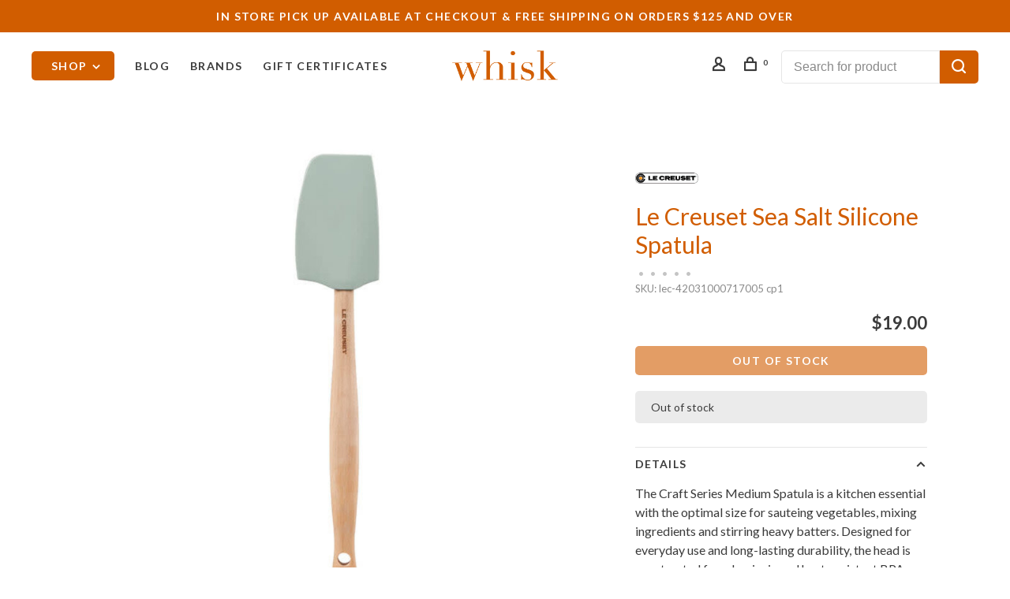

--- FILE ---
content_type: text/html;charset=utf-8
request_url: https://www.whisknyc.com/spatula-silicone-sea-salt.html?source=facebook
body_size: 14980
content:
<!DOCTYPE html>
<html lang="en">
 <head>
 
  
 <meta charset="utf-8"/>
<!-- [START] 'blocks/head.rain' -->
<!--

  (c) 2008-2026 Lightspeed Netherlands B.V.
  http://www.lightspeedhq.com
  Generated: 18-01-2026 @ 01:56:24

-->
<link rel="canonical" href="https://www.whisknyc.com/spatula-silicone-sea-salt.html"/>
<link rel="alternate" href="https://www.whisknyc.com/index.rss" type="application/rss+xml" title="New products"/>
<meta name="robots" content="noodp,noydir"/>
<meta property="og:url" content="https://www.whisknyc.com/spatula-silicone-sea-salt.html?source=facebook"/>
<meta property="og:site_name" content="Whisk"/>
<meta property="og:title" content="spatula, silicone sea salt"/>
<meta property="og:image" content="https://cdn.shoplightspeed.com/shops/633447/files/51611756/le-creuset-le-creuset-sea-salt-silicone-spatula.jpg"/>
<script>
<!-- Google tag (gtag.js) -->
<script async src="https://www.googletagmanager.com/gtag/js?id=G-R9ZP5Y6PJF"></script>
<script>
    window.dataLayer = window.dataLayer || [];
    function gtag(){dataLayer.push(arguments);}
    gtag('js', new Date());

    gtag('config', 'G-R9ZP5Y6PJF');
</script>
</script>
<!--[if lt IE 9]>
<script src="https://cdn.shoplightspeed.com/assets/html5shiv.js?2025-02-20"></script>
<![endif]-->
<!-- [END] 'blocks/head.rain' -->
  
  
  
  <meta property="og:title" content="Le Creuset Sea Salt Silicone Spatula"/>
 <meta property="og:image" content="https://cdn.shoplightspeed.com/shops/633447/files/51611756/image.jpg"/> <meta property="og:url" content="https://www.whisknyc.com/spatula-silicone-sea-salt.html"/>
  <meta property="product:brand" content="Le Creuset">  <meta property="product:condition" content="new">
 <meta property="product:price:amount" content="19.00">
 <meta property="product:price:currency" content="USD">
 <meta property="product:retailer_item_id" content="lec-42031000717005 cp1">  <title>spatula, silicone sea salt - Whisk</title>
 <meta name="description" content="" />
 <meta name="keywords" content="Le, Creuset, Le, Creuset, Sea, Salt, Silicone, Spatula" />
 <meta http-equiv="X-UA-Compatible" content="ie=edge">
 <meta name="apple-mobile-web-app-capable" content="yes">
 <meta name="apple-mobile-web-app-status-bar-style" content="black">
 <meta name="viewport" content="width=device-width, initial-scale=1, maximum-scale=1, user-scalable=0"/>
 
  <link rel="shortcut icon" href="https://cdn.shoplightspeed.com/shops/633447/themes/9682/assets/favicon.ico?20251229170451" type="image/x-icon" />
 
 <link rel="preconnect" href="https://fonts.googleapis.com">
<link rel="preconnect" href="https://fonts.gstatic.com" crossorigin>
<link href='//fonts.googleapis.com/css?family=Lato:400,400i,300,500,600,700,700i,800,900&display=swap' rel='stylesheet' type='text/css'>
   
 <link rel="preload" as="font" type="font/woff2" crossorigin href="https://cdn.shoplightspeed.com/shops/633447/themes/9682/assets/nucleo-mini.woff2?2026010620570720201228154125"/>
 
 <link rel='preload' as='style' href="https://cdn.shoplightspeed.com/assets/gui-2-0.css?2025-02-20" />
 <link rel="stylesheet" href="https://cdn.shoplightspeed.com/assets/gui-2-0.css?2025-02-20" />
 
 <link rel='preload' as='style' href="https://cdn.shoplightspeed.com/assets/gui-responsive-2-0.css?2025-02-20" /> 
 <link rel="stylesheet" href="https://cdn.shoplightspeed.com/assets/gui-responsive-2-0.css?2025-02-20" /> 
 
 <link rel="preload" as="style" href="https://cdn.shoplightspeed.com/shops/633447/themes/9682/assets/style.css?2026010620570720201228154125">
 <link rel="stylesheet" href="https://cdn.shoplightspeed.com/shops/633447/themes/9682/assets/style.css?2026010620570720201228154125">
 
 <link rel="preload" as="style" href="https://cdn.shoplightspeed.com/shops/633447/themes/9682/assets/settings.css?2026010620570720201228154125">
 <link rel="stylesheet" href="https://cdn.shoplightspeed.com/shops/633447/themes/9682/assets/settings.css?2026010620570720201228154125" />
 
 <link rel="preload" as="style" href="https://cdn.shoplightspeed.com/shops/633447/themes/9682/assets/custom.css?2026010620570720201228154125">
 <link rel="stylesheet" href="https://cdn.shoplightspeed.com/shops/633447/themes/9682/assets/custom.css?2026010620570720201228154125" />
 
 <link rel="preload" as="script" href="//ajax.googleapis.com/ajax/libs/jquery/3.0.0/jquery.min.js">
 <script src="//ajax.googleapis.com/ajax/libs/jquery/3.0.0/jquery.min.js"></script>
 <script>
 	if( !window.jQuery ) document.write('<script src="https://cdn.shoplightspeed.com/shops/633447/themes/9682/assets/jquery-3.0.0.min.js?2026010620570720201228154125"><\/script>');
 </script>
 
 <link rel="preload" as="script" href="//cdn.jsdelivr.net/npm/js-cookie@2/src/js.cookie.min.js">
 <script src="//cdn.jsdelivr.net/npm/js-cookie@2/src/js.cookie.min.js"></script>
 
 <link rel="preload" as="script" href="https://cdn.shoplightspeed.com/assets/gui.js?2025-02-20">
 <script src="https://cdn.shoplightspeed.com/assets/gui.js?2025-02-20"></script>
 
 <link rel="preload" as="script" href="https://cdn.shoplightspeed.com/assets/gui-responsive-2-0.js?2025-02-20">
 <script src="https://cdn.shoplightspeed.com/assets/gui-responsive-2-0.js?2025-02-20"></script>
 
 <link rel="preload" as="script" href="https://cdn.shoplightspeed.com/shops/633447/themes/9682/assets/scripts-min.js?2026010620570720201228154125">
 <script src="https://cdn.shoplightspeed.com/shops/633447/themes/9682/assets/scripts-min.js?2026010620570720201228154125"></script>
 
 <link rel="preconnect" href="https://ajax.googleapis.com">
		<link rel="preconnect" href="https://cdn.webshopapp.com/">
		<link rel="preconnect" href="https://cdn.webshopapp.com/">	
		<link rel="preconnect" href="https://fonts.googleapis.com">
		<link rel="preconnect" href="https://fonts.gstatic.com" crossorigin>
		<link rel="dns-prefetch" href="https://ajax.googleapis.com">
		<link rel="dns-prefetch" href="https://cdn.webshopapp.com/">
		<link rel="dns-prefetch" href="https://cdn.webshopapp.com/">	
		<link rel="dns-prefetch" href="https://fonts.googleapis.com">
		<link rel="dns-prefetch" href="https://fonts.gstatic.com" crossorigin>
 
    
  
  
 </head>
 <body class=" navigation-uppercase rounded-corners site-width-large product-images-format-square title-mode-centered product-title-mode-left ajax-cart price-per-unit page-spatula%2C-silicone-sea-salt">
 
  
 <div class="page-content">
 
       
   	
    
     			  			    
     
     
 <script>
 var product_image_size = '712x712x2',
 product_image_size_mobile = '330x330x2',
 product_image_thumb = '132x132x2',
 product_in_stock_label = 'In stock',
 product_backorder_label = 'On backorder',
 		product_out_of_stock_label = 'Out of stock',
 product_multiple_variant_label = 'View all product options',
 show_variant_picker = 1,
 display_variant_picker_on = 'all',
 show_newsletter_promo_popup = 0,
 newsletter_promo_delay = '10000',
 newsletter_promo_hide_until = '7',
 notification_bar_hide_until = '1',
 		currency_format = '$',
   shop_lang = 'us',
 number_format = '0,0.00',
 		shop_url = 'https://www.whisknyc.com/',
 shop_id = '633447',
 	readmore = 'Read more';
 	search_url = "https://www.whisknyc.com/search/",
  static_url = 'https://cdn.shoplightspeed.com/shops/633447/',
 search_empty = 'No products found',
 view_all_results = 'View all results',
 	priceStatus = 'enabled',
     mobileDevice = false;
 	</script>
			
 
<div class="mobile-nav-overlay"></div>

	<div class="top-bar">IN STORE PICK UP AVAILABLE AT CHECKOUT  &   Free shipping on orders $125 and over</div>

<div class="header-wrapper">
<div class="header-sticky-placeholder"></div>

<header class="site-header site-header-lg header-sticky has-search-bar has-mobile-logo">
  <div class="site-header-main-wrapper">
    
    <a href="https://www.whisknyc.com/" class="logo logo-lg logo-center">
              <img src="https://cdn.shoplightspeed.com/shops/633447/themes/9682/v/1758/assets/logo.png?20200422221058" alt="Whisk" class="logo-image">
                  	<img src="https://cdn.shoplightspeed.com/shops/633447/themes/9682/assets/logo-mobile.png?20251229170451" alt="Whisk" class="logo-image-mobile">
          </a>

        
          <nav class="main-nav nav-style">
  <ul>

        	
        	      <li class="nav-category-dropdown nav-category-dropdown-button">
        <a href="https://www.whisknyc.com/collection/">Shop <span class="nc-icon-mini arrows-3_small-down"></span></a>
        <ul>
                    <li class="menu-item-category-1785522 has-child">
            <a href="https://www.whisknyc.com/bakeware/">
                                                                                    <img data-src="https://cdn.shoplightspeed.com/shops/633447/files/19759246/40x40x1/bakeware.jpg" data-retina="https://cdn.shoplightspeed.com/shops/633447/files/19759246/80x80x1/bakeware.jpg" alt="bakeware" class="menu-image-circle lazy-dropdown" width="40">
                                            bakeware
            </a>
            <button class="mobile-menu-subopen"><span class="nc-icon-mini arrows-3_small-down"></span></button>                        <ul class="">
              <li class="subsubitem-title"><a href="https://www.whisknyc.com/bakeware/">All bakeware</a></li>
                              <li class="subsubitem">
                  <a class="underline-hover" href="https://www.whisknyc.com/bakeware/baking-sheets-cooling-racks/" title="baking sheets &amp; cooling racks">baking sheets &amp; cooling racks</a>
                                                    </li>
                              <li class="subsubitem">
                  <a class="underline-hover" href="https://www.whisknyc.com/bakeware/baking-dishes/" title="baking dishes">baking dishes</a>
                                                    </li>
                              <li class="subsubitem has-child">
                  <a class="underline-hover" href="https://www.whisknyc.com/bakeware/baking-tools/" title="baking tools">baking tools</a>
                  <button class="mobile-menu-subopen"><span class="nc-icon-mini arrows-3_small-down"></span></button>                                    <ul class="">
                    <li class="subsubitem-title"><a href="https://www.whisknyc.com/bakeware/baking-tools/">All baking tools</a></li>
                                          <li class="subsubitem">
                        <a class="underline-hover" href="https://www.whisknyc.com/bakeware/baking-tools/baking-tools-for-kids/" title="baking tools for kids">baking tools for kids</a>
                      </li>
                                          <li class="subsubitem">
                        <a class="underline-hover" href="https://www.whisknyc.com/bakeware/baking-tools/baking-utensils/" title="baking utensils">baking utensils</a>
                      </li>
                                          <li class="subsubitem">
                        <a class="underline-hover" href="https://www.whisknyc.com/bakeware/baking-tools/cookie-cutters/" title="cookie cutters">cookie cutters</a>
                      </li>
                                          <li class="subsubitem">
                        <a class="underline-hover" href="https://www.whisknyc.com/bakeware/baking-tools/decorating-icing-tools/" title="decorating &amp; icing tools">decorating &amp; icing tools</a>
                      </li>
                                          <li class="subsubitem">
                        <a class="underline-hover" href="https://www.whisknyc.com/bakeware/baking-tools/piping-tips/" title="piping tips">piping tips</a>
                      </li>
                                          <li class="subsubitem">
                        <a class="underline-hover" href="https://www.whisknyc.com/bakeware/baking-tools/rolling-pins-mats/" title="rolling pins &amp; mats">rolling pins &amp; mats</a>
                      </li>
                                      </ul>
                                  </li>
                              <li class="subsubitem">
                  <a class="underline-hover" href="https://www.whisknyc.com/bakeware/birthday-candles/" title="birthday candles">birthday candles</a>
                                                    </li>
                              <li class="subsubitem">
                  <a class="underline-hover" href="https://www.whisknyc.com/bakeware/bread/" title="bread">bread</a>
                                                    </li>
                              <li class="subsubitem">
                  <a class="underline-hover" href="https://www.whisknyc.com/bakeware/cakes-springforms/" title="cakes &amp; springforms">cakes &amp; springforms</a>
                                                    </li>
                              <li class="subsubitem has-child">
                  <a class="underline-hover" href="https://www.whisknyc.com/bakeware/cupcakes-muffins/" title="cupcakes &amp; muffins">cupcakes &amp; muffins</a>
                  <button class="mobile-menu-subopen"><span class="nc-icon-mini arrows-3_small-down"></span></button>                                    <ul class="">
                    <li class="subsubitem-title"><a href="https://www.whisknyc.com/bakeware/cupcakes-muffins/">All cupcakes &amp; muffins</a></li>
                                          <li class="subsubitem">
                        <a class="underline-hover" href="https://www.whisknyc.com/bakeware/cupcakes-muffins/baking-cups-liners/" title="baking cups &amp; liners">baking cups &amp; liners</a>
                      </li>
                                          <li class="subsubitem">
                        <a class="underline-hover" href="https://www.whisknyc.com/bakeware/cupcakes-muffins/muffin-pans/" title="muffin pans">muffin pans</a>
                      </li>
                                      </ul>
                                  </li>
                              <li class="subsubitem">
                  <a class="underline-hover" href="https://www.whisknyc.com/bakeware/chocolate-candy-making/" title="chocolate &amp; candy making">chocolate &amp; candy making</a>
                                                    </li>
                              <li class="subsubitem">
                  <a class="underline-hover" href="https://www.whisknyc.com/bakeware/food-coloring/" title="food coloring">food coloring</a>
                                                    </li>
                              <li class="subsubitem">
                  <a class="underline-hover" href="https://www.whisknyc.com/bakeware/ice-cream-popsicles/" title="ice cream &amp; popsicles">ice cream &amp; popsicles</a>
                                                    </li>
                              <li class="subsubitem">
                  <a class="underline-hover" href="https://www.whisknyc.com/bakeware/ingredients/" title="ingredients">ingredients</a>
                                                    </li>
                              <li class="subsubitem">
                  <a class="underline-hover" href="https://www.whisknyc.com/bakeware/souffles-ramekins/" title="souffles &amp; ramekins">souffles &amp; ramekins</a>
                                                    </li>
                              <li class="subsubitem">
                  <a class="underline-hover" href="https://www.whisknyc.com/bakeware/pies-tarts/" title="pies &amp; tarts">pies &amp; tarts</a>
                                                    </li>
                              <li class="subsubitem">
                  <a class="underline-hover" href="https://www.whisknyc.com/bakeware/specialty-molds/" title="specialty molds">specialty molds</a>
                                                    </li>
                              <li class="subsubitem">
                  <a class="underline-hover" href="https://www.whisknyc.com/bakeware/sprinkles-edible-decorations/" title="sprinkles &amp; edible decorations">sprinkles &amp; edible decorations</a>
                                                    </li>
                          </ul>
                      </li>
                    <li class="menu-item-category-1785521 has-child">
            <a href="https://www.whisknyc.com/barware/">
                                                                                    <img data-src="https://cdn.shoplightspeed.com/shops/633447/files/19763949/40x40x1/barware.jpg" data-retina="https://cdn.shoplightspeed.com/shops/633447/files/19763949/80x80x1/barware.jpg" alt="barware" class="menu-image-circle lazy-dropdown" width="40">
                                            barware
            </a>
            <button class="mobile-menu-subopen"><span class="nc-icon-mini arrows-3_small-down"></span></button>                        <ul class="">
              <li class="subsubitem-title"><a href="https://www.whisknyc.com/barware/">All barware</a></li>
                              <li class="subsubitem">
                  <a class="underline-hover" href="https://www.whisknyc.com/barware/bitters/" title="bitters">bitters</a>
                                                    </li>
                              <li class="subsubitem">
                  <a class="underline-hover" href="https://www.whisknyc.com/barware/wine-accessories/" title="wine accessories">wine accessories</a>
                                                    </li>
                              <li class="subsubitem">
                  <a class="underline-hover" href="https://www.whisknyc.com/barware/ice-cube-trays/" title="ice cube trays">ice cube trays</a>
                                                    </li>
                              <li class="subsubitem">
                  <a class="underline-hover" href="https://www.whisknyc.com/barware/straws/" title="straws">straws</a>
                                                    </li>
                              <li class="subsubitem">
                  <a class="underline-hover" href="https://www.whisknyc.com/barware/mixers-syrups/" title="mixers &amp; syrups">mixers &amp; syrups</a>
                                                    </li>
                              <li class="subsubitem">
                  <a class="underline-hover" href="https://www.whisknyc.com/barware/mixology-tools/" title="mixology tools">mixology tools</a>
                                                    </li>
                              <li class="subsubitem">
                  <a class="underline-hover" href="https://www.whisknyc.com/barware/beer-tools-brewing/" title="beer tools &amp; brewing">beer tools &amp; brewing</a>
                                                    </li>
                              <li class="subsubitem">
                  <a class="underline-hover" href="https://www.whisknyc.com/barware/soda-makers/" title="soda makers">soda makers</a>
                                                    </li>
                          </ul>
                      </li>
                    <li class="menu-item-category-2004306 has-child">
            <a href="https://www.whisknyc.com/coffee-tea/">
                                                                                    <img data-src="https://cdn.shoplightspeed.com/shops/633447/files/20372263/40x40x1/coffee-tea.jpg" data-retina="https://cdn.shoplightspeed.com/shops/633447/files/20372263/80x80x1/coffee-tea.jpg" alt="coffee &amp; tea" class="menu-image-circle lazy-dropdown" width="40">
                                            coffee &amp; tea
            </a>
            <button class="mobile-menu-subopen"><span class="nc-icon-mini arrows-3_small-down"></span></button>                        <ul class="">
              <li class="subsubitem-title"><a href="https://www.whisknyc.com/coffee-tea/">All coffee &amp; tea</a></li>
                              <li class="subsubitem">
                  <a class="underline-hover" href="https://www.whisknyc.com/coffee-tea/coffee-accessories/" title="coffee accessories">coffee accessories</a>
                                                    </li>
                              <li class="subsubitem">
                  <a class="underline-hover" href="https://www.whisknyc.com/coffee-tea/grinders/" title="grinders">grinders</a>
                                                    </li>
                              <li class="subsubitem">
                  <a class="underline-hover" href="https://www.whisknyc.com/coffee-tea/thermoses-water-bottles/" title="thermoses &amp; water bottles">thermoses &amp; water bottles</a>
                                                    </li>
                              <li class="subsubitem">
                  <a class="underline-hover" href="https://www.whisknyc.com/coffee-tea/french-presses/" title="french presses">french presses</a>
                                                    </li>
                              <li class="subsubitem">
                  <a class="underline-hover" href="https://www.whisknyc.com/coffee-tea/teapots/" title="teapots">teapots</a>
                                                    </li>
                              <li class="subsubitem">
                  <a class="underline-hover" href="https://www.whisknyc.com/coffee-tea/stovetop-espresso/" title="stovetop espresso">stovetop espresso</a>
                                                    </li>
                              <li class="subsubitem">
                  <a class="underline-hover" href="https://www.whisknyc.com/coffee-tea/tea-accessories/" title="tea accessories">tea accessories</a>
                                                    </li>
                              <li class="subsubitem">
                  <a class="underline-hover" href="https://www.whisknyc.com/coffee-tea/kettles/" title="kettles">kettles</a>
                                                    </li>
                              <li class="subsubitem">
                  <a class="underline-hover" href="https://www.whisknyc.com/coffee-tea/coffee-makers-machines/" title="coffee makers &amp; machines">coffee makers &amp; machines</a>
                                                    </li>
                              <li class="subsubitem">
                  <a class="underline-hover" href="https://www.whisknyc.com/coffee-tea/pourovers/" title="pourovers">pourovers</a>
                                                    </li>
                          </ul>
                      </li>
                    <li class="menu-item-category-2004291 has-child">
            <a href="https://www.whisknyc.com/cookware/">
                                                                                    <img data-src="https://cdn.shoplightspeed.com/shops/633447/files/19760054/40x40x1/cookware.jpg" data-retina="https://cdn.shoplightspeed.com/shops/633447/files/19760054/80x80x1/cookware.jpg" alt="cookware" class="menu-image-circle lazy-dropdown" width="40">
                                            cookware
            </a>
            <button class="mobile-menu-subopen"><span class="nc-icon-mini arrows-3_small-down"></span></button>                        <ul class="">
              <li class="subsubitem-title"><a href="https://www.whisknyc.com/cookware/">All cookware</a></li>
                              <li class="subsubitem has-child">
                  <a class="underline-hover" href="https://www.whisknyc.com/cookware/cooking-prep/" title="cooking prep">cooking prep</a>
                  <button class="mobile-menu-subopen"><span class="nc-icon-mini arrows-3_small-down"></span></button>                                    <ul class="">
                    <li class="subsubitem-title"><a href="https://www.whisknyc.com/cookware/cooking-prep/">All cooking prep</a></li>
                                          <li class="subsubitem">
                        <a class="underline-hover" href="https://www.whisknyc.com/cookware/cooking-prep/funnels/" title="funnels">funnels</a>
                      </li>
                                          <li class="subsubitem">
                        <a class="underline-hover" href="https://www.whisknyc.com/cookware/cooking-prep/canning-pickling/" title="canning &amp; pickling">canning &amp; pickling</a>
                      </li>
                                          <li class="subsubitem">
                        <a class="underline-hover" href="https://www.whisknyc.com/cookware/cooking-prep/citrus-presses-juicers/" title="citrus presses &amp; juicers">citrus presses &amp; juicers</a>
                      </li>
                                          <li class="subsubitem">
                        <a class="underline-hover" href="https://www.whisknyc.com/cookware/cooking-prep/colanders-strainers/" title="colanders &amp; strainers">colanders &amp; strainers</a>
                      </li>
                                          <li class="subsubitem">
                        <a class="underline-hover" href="https://www.whisknyc.com/cookware/cooking-prep/cutting-boards/" title="cutting boards">cutting boards</a>
                      </li>
                                          <li class="subsubitem">
                        <a class="underline-hover" href="https://www.whisknyc.com/cookware/cooking-prep/scales-measuring/" title="scales &amp; measuring">scales &amp; measuring</a>
                      </li>
                                          <li class="subsubitem">
                        <a class="underline-hover" href="https://www.whisknyc.com/cookware/cooking-prep/mixing-bowls/" title="mixing bowls">mixing bowls</a>
                      </li>
                                          <li class="subsubitem">
                        <a class="underline-hover" href="https://www.whisknyc.com/cookware/cooking-prep/mortars-pestles/" title="mortars &amp; pestles">mortars &amp; pestles</a>
                      </li>
                                          <li class="subsubitem">
                        <a class="underline-hover" href="https://www.whisknyc.com/cookware/cooking-prep/salad-spinners/" title="salad spinners">salad spinners</a>
                      </li>
                                          <li class="subsubitem">
                        <a class="underline-hover" href="https://www.whisknyc.com/cookware/cooking-prep/can-jar-openers/" title="can &amp; jar openers">can &amp; jar openers</a>
                      </li>
                                          <li class="subsubitem">
                        <a class="underline-hover" href="https://www.whisknyc.com/cookware/cooking-prep/prep-bowls/" title="prep bowls">prep bowls</a>
                      </li>
                                          <li class="subsubitem">
                        <a class="underline-hover" href="https://www.whisknyc.com/cookware/cooking-prep/garlic-tools/" title="garlic tools">garlic tools</a>
                      </li>
                                      </ul>
                                  </li>
                              <li class="subsubitem has-child">
                  <a class="underline-hover" href="https://www.whisknyc.com/cookware/cooking-tools/" title="cooking tools">cooking tools</a>
                  <button class="mobile-menu-subopen"><span class="nc-icon-mini arrows-3_small-down"></span></button>                                    <ul class="">
                    <li class="subsubitem-title"><a href="https://www.whisknyc.com/cookware/cooking-tools/">All cooking tools</a></li>
                                          <li class="subsubitem">
                        <a class="underline-hover" href="https://www.whisknyc.com/cookware/cooking-tools/tongs/" title="tongs">tongs</a>
                      </li>
                                          <li class="subsubitem">
                        <a class="underline-hover" href="https://www.whisknyc.com/cookware/cooking-tools/whisks/" title="whisks">whisks</a>
                      </li>
                                          <li class="subsubitem">
                        <a class="underline-hover" href="https://www.whisknyc.com/cookware/cooking-tools/specialty-tools/" title="specialty tools">specialty tools</a>
                      </li>
                                          <li class="subsubitem">
                        <a class="underline-hover" href="https://www.whisknyc.com/cookware/cooking-tools/food-mills-mashers/" title="food mills &amp; mashers">food mills &amp; mashers</a>
                      </li>
                                          <li class="subsubitem">
                        <a class="underline-hover" href="https://www.whisknyc.com/cookware/cooking-tools/graters-zesters/" title="graters &amp; zesters">graters &amp; zesters</a>
                      </li>
                                          <li class="subsubitem">
                        <a class="underline-hover" href="https://www.whisknyc.com/cookware/cooking-tools/spoons-ladles/" title="spoons &amp; ladles">spoons &amp; ladles</a>
                      </li>
                                          <li class="subsubitem">
                        <a class="underline-hover" href="https://www.whisknyc.com/cookware/cooking-tools/grilling-tools/" title="grilling tools">grilling tools</a>
                      </li>
                                          <li class="subsubitem">
                        <a class="underline-hover" href="https://www.whisknyc.com/cookware/cooking-tools/mandolines-slicers/" title="mandolines &amp; slicers">mandolines &amp; slicers</a>
                      </li>
                                          <li class="subsubitem">
                        <a class="underline-hover" href="https://www.whisknyc.com/cookware/cooking-tools/peelers-corers/" title="peelers &amp; corers">peelers &amp; corers</a>
                      </li>
                                          <li class="subsubitem">
                        <a class="underline-hover" href="https://www.whisknyc.com/cookware/cooking-tools/scoops/" title="scoops">scoops</a>
                      </li>
                                          <li class="subsubitem">
                        <a class="underline-hover" href="https://www.whisknyc.com/cookware/cooking-tools/spatulas-turners/" title="spatulas &amp; turners">spatulas &amp; turners</a>
                      </li>
                                          <li class="subsubitem">
                        <a class="underline-hover" href="https://www.whisknyc.com/cookware/cooking-tools/basters-brushes/" title="basters &amp; brushes">basters &amp; brushes</a>
                      </li>
                                          <li class="subsubitem">
                        <a class="underline-hover" href="https://www.whisknyc.com/cookware/cooking-tools/thermometers/" title="thermometers">thermometers</a>
                      </li>
                                          <li class="subsubitem">
                        <a class="underline-hover" href="https://www.whisknyc.com/cookware/cooking-tools/timers/" title="timers">timers</a>
                      </li>
                                      </ul>
                                  </li>
                              <li class="subsubitem">
                  <a class="underline-hover" href="https://www.whisknyc.com/cookware/dutch-ovens-casseroles/" title="dutch ovens &amp; casseroles">dutch ovens &amp; casseroles</a>
                                                    </li>
                              <li class="subsubitem">
                  <a class="underline-hover" href="https://www.whisknyc.com/cookware/fondues/" title="fondues">fondues</a>
                                                    </li>
                              <li class="subsubitem">
                  <a class="underline-hover" href="https://www.whisknyc.com/cookware/griddles-presses/" title="griddles &amp; presses">griddles &amp; presses</a>
                                                    </li>
                              <li class="subsubitem">
                  <a class="underline-hover" href="https://www.whisknyc.com/cookware/lids/" title="lids">lids</a>
                                                    </li>
                              <li class="subsubitem">
                  <a class="underline-hover" href="https://www.whisknyc.com/cookware/paella-pans/" title="paella pans">paella pans</a>
                                                    </li>
                              <li class="subsubitem">
                  <a class="underline-hover" href="https://www.whisknyc.com/cookware/pizza-pasta/" title="pizza &amp; pasta">pizza &amp; pasta</a>
                                                    </li>
                              <li class="subsubitem">
                  <a class="underline-hover" href="https://www.whisknyc.com/cookware/roasting/" title="roasting">roasting</a>
                                                    </li>
                              <li class="subsubitem">
                  <a class="underline-hover" href="https://www.whisknyc.com/cookware/sauce-pans/" title="sauce pans">sauce pans</a>
                                                    </li>
                              <li class="subsubitem">
                  <a class="underline-hover" href="https://www.whisknyc.com/cookware/saute-pans/" title="saute pans">saute pans</a>
                                                    </li>
                              <li class="subsubitem">
                  <a class="underline-hover" href="https://www.whisknyc.com/cookware/skillets-fry-pans/" title="skillets &amp; fry pans">skillets &amp; fry pans</a>
                                                    </li>
                              <li class="subsubitem">
                  <a class="underline-hover" href="https://www.whisknyc.com/cookware/steaming/" title="steaming">steaming</a>
                                                    </li>
                              <li class="subsubitem">
                  <a class="underline-hover" href="https://www.whisknyc.com/cookware/specialty-cookware/" title="specialty cookware">specialty cookware</a>
                                                    </li>
                              <li class="subsubitem">
                  <a class="underline-hover" href="https://www.whisknyc.com/cookware/stockpots/" title="stockpots">stockpots</a>
                                                    </li>
                              <li class="subsubitem">
                  <a class="underline-hover" href="https://www.whisknyc.com/cookware/thanksgiving-turkey-tools/" title="thanksgiving turkey tools">thanksgiving turkey tools</a>
                                                    </li>
                              <li class="subsubitem">
                  <a class="underline-hover" href="https://www.whisknyc.com/cookware/woks/" title="woks">woks</a>
                                                    </li>
                              <li class="subsubitem">
                  <a class="underline-hover" href="https://www.whisknyc.com/cookware/induction-cookware/" title="induction cookware">induction cookware</a>
                                                    </li>
                          </ul>
                      </li>
                    <li class="menu-item-category-2004305 has-child">
            <a href="https://www.whisknyc.com/electrics/">
                                                                                    <img data-src="https://cdn.shoplightspeed.com/shops/633447/files/19760306/40x40x1/electrics.jpg" data-retina="https://cdn.shoplightspeed.com/shops/633447/files/19760306/80x80x1/electrics.jpg" alt="electrics" class="menu-image-circle lazy-dropdown" width="40">
                                            electrics
            </a>
            <button class="mobile-menu-subopen"><span class="nc-icon-mini arrows-3_small-down"></span></button>                        <ul class="">
              <li class="subsubitem-title"><a href="https://www.whisknyc.com/electrics/">All electrics</a></li>
                              <li class="subsubitem">
                  <a class="underline-hover" href="https://www.whisknyc.com/electrics/toasters-cookers/" title="toasters &amp; cookers">toasters &amp; cookers</a>
                                                    </li>
                              <li class="subsubitem">
                  <a class="underline-hover" href="https://www.whisknyc.com/electrics/blenders/" title="blenders">blenders</a>
                                                    </li>
                              <li class="subsubitem">
                  <a class="underline-hover" href="https://www.whisknyc.com/electrics/food-processors/" title="food processors">food processors</a>
                                                    </li>
                              <li class="subsubitem">
                  <a class="underline-hover" href="https://www.whisknyc.com/electrics/specialty-electrics/" title="specialty electrics">specialty electrics</a>
                                                    </li>
                              <li class="subsubitem">
                  <a class="underline-hover" href="https://www.whisknyc.com/electrics/mixers/" title="mixers">mixers</a>
                                                    </li>
                              <li class="subsubitem">
                  <a class="underline-hover" href="https://www.whisknyc.com/electrics/electric-kettles-coffee-makers/" title="electric kettles &amp; coffee makers">electric kettles &amp; coffee makers</a>
                                                    </li>
                          </ul>
                      </li>
                    <li class="menu-item-category-2004289 has-child">
            <a href="https://www.whisknyc.com/knives/">
                                                                                    <img data-src="https://cdn.shoplightspeed.com/shops/633447/files/19759349/40x40x1/knives.jpg" data-retina="https://cdn.shoplightspeed.com/shops/633447/files/19759349/80x80x1/knives.jpg" alt="knives" class="menu-image-circle lazy-dropdown" width="40">
                                            knives
            </a>
            <button class="mobile-menu-subopen"><span class="nc-icon-mini arrows-3_small-down"></span></button>                        <ul class="">
              <li class="subsubitem-title"><a href="https://www.whisknyc.com/knives/">All knives</a></li>
                              <li class="subsubitem has-child">
                  <a class="underline-hover" href="https://www.whisknyc.com/knives/western-style-knives/" title="western style knives">western style knives</a>
                  <button class="mobile-menu-subopen"><span class="nc-icon-mini arrows-3_small-down"></span></button>                                    <ul class="">
                    <li class="subsubitem-title"><a href="https://www.whisknyc.com/knives/western-style-knives/">All western style knives</a></li>
                                          <li class="subsubitem">
                        <a class="underline-hover" href="https://www.whisknyc.com/knives/western-style-knives/boning-knives/" title="boning knives">boning knives</a>
                      </li>
                                          <li class="subsubitem">
                        <a class="underline-hover" href="https://www.whisknyc.com/knives/western-style-knives/chefs-knives/" title="chef&#039;s knives">chef&#039;s knives</a>
                      </li>
                                          <li class="subsubitem">
                        <a class="underline-hover" href="https://www.whisknyc.com/knives/western-style-knives/bread-knives/" title="bread knives">bread knives</a>
                      </li>
                                          <li class="subsubitem">
                        <a class="underline-hover" href="https://www.whisknyc.com/knives/western-style-knives/cleavers/" title="cleavers">cleavers</a>
                      </li>
                                          <li class="subsubitem">
                        <a class="underline-hover" href="https://www.whisknyc.com/knives/western-style-knives/paring-utility-knives/" title="paring &amp; utility knives">paring &amp; utility knives</a>
                      </li>
                                          <li class="subsubitem">
                        <a class="underline-hover" href="https://www.whisknyc.com/knives/western-style-knives/knife-sets/" title="knife sets">knife sets</a>
                      </li>
                                          <li class="subsubitem">
                        <a class="underline-hover" href="https://www.whisknyc.com/knives/western-style-knives/carving-knives-sets/" title="carving knives &amp; sets">carving knives &amp; sets</a>
                      </li>
                                      </ul>
                                  </li>
                              <li class="subsubitem">
                  <a class="underline-hover" href="https://www.whisknyc.com/knives/japanese-style-knives/" title="japanese style knives">japanese style knives</a>
                                                    </li>
                              <li class="subsubitem">
                  <a class="underline-hover" href="https://www.whisknyc.com/knives/knife-storage/" title="knife storage">knife storage</a>
                                                    </li>
                              <li class="subsubitem">
                  <a class="underline-hover" href="https://www.whisknyc.com/knives/picnic-pocket-knives/" title="picnic &amp; pocket knives">picnic &amp; pocket knives</a>
                                                    </li>
                              <li class="subsubitem">
                  <a class="underline-hover" href="https://www.whisknyc.com/knives/specialty-knives/" title="specialty knives">specialty knives</a>
                                                    </li>
                              <li class="subsubitem">
                  <a class="underline-hover" href="https://www.whisknyc.com/knives/sharpeners/" title="sharpeners">sharpeners</a>
                                                    </li>
                              <li class="subsubitem">
                  <a class="underline-hover" href="https://www.whisknyc.com/knives/shears/" title="shears">shears</a>
                                                    </li>
                              <li class="subsubitem">
                  <a class="underline-hover" href="https://www.whisknyc.com/knives/shucking-tools/" title="shucking tools">shucking tools</a>
                                                    </li>
                          </ul>
                      </li>
                    <li class="menu-item-category-2005053 has-child">
            <a href="https://www.whisknyc.com/linens-cleaning/">
                                                                                    <img data-src="https://cdn.shoplightspeed.com/shops/633447/files/20372288/40x40x1/linens-cleaning.jpg" data-retina="https://cdn.shoplightspeed.com/shops/633447/files/20372288/80x80x1/linens-cleaning.jpg" alt="linens &amp; cleaning" class="menu-image-circle lazy-dropdown" width="40">
                                            linens &amp; cleaning
            </a>
            <button class="mobile-menu-subopen"><span class="nc-icon-mini arrows-3_small-down"></span></button>                        <ul class="">
              <li class="subsubitem-title"><a href="https://www.whisknyc.com/linens-cleaning/">All linens &amp; cleaning</a></li>
                              <li class="subsubitem has-child">
                  <a class="underline-hover" href="https://www.whisknyc.com/linens-cleaning/cleaning/" title="cleaning">cleaning</a>
                  <button class="mobile-menu-subopen"><span class="nc-icon-mini arrows-3_small-down"></span></button>                                    <ul class="">
                    <li class="subsubitem-title"><a href="https://www.whisknyc.com/linens-cleaning/cleaning/">All cleaning</a></li>
                                          <li class="subsubitem">
                        <a class="underline-hover" href="https://www.whisknyc.com/linens-cleaning/cleaning/bath/" title="bath">bath</a>
                      </li>
                                          <li class="subsubitem">
                        <a class="underline-hover" href="https://www.whisknyc.com/linens-cleaning/cleaning/brushes/" title="brushes">brushes</a>
                      </li>
                                          <li class="subsubitem">
                        <a class="underline-hover" href="https://www.whisknyc.com/linens-cleaning/cleaning/gloves/" title="gloves">gloves</a>
                      </li>
                                          <li class="subsubitem">
                        <a class="underline-hover" href="https://www.whisknyc.com/linens-cleaning/cleaning/sponges/" title="sponges">sponges</a>
                      </li>
                                          <li class="subsubitem">
                        <a class="underline-hover" href="https://www.whisknyc.com/linens-cleaning/cleaning/dish-racks/" title="dish racks">dish racks</a>
                      </li>
                                          <li class="subsubitem">
                        <a class="underline-hover" href="https://www.whisknyc.com/linens-cleaning/cleaning/cleaners/" title="cleaners">cleaners</a>
                      </li>
                                          <li class="subsubitem">
                        <a class="underline-hover" href="https://www.whisknyc.com/linens-cleaning/cleaning/trash-cans-compost-pails/" title="trash cans &amp; compost pails">trash cans &amp; compost pails</a>
                      </li>
                                      </ul>
                                  </li>
                              <li class="subsubitem has-child">
                  <a class="underline-hover" href="https://www.whisknyc.com/linens-cleaning/linens/" title="linens">linens</a>
                  <button class="mobile-menu-subopen"><span class="nc-icon-mini arrows-3_small-down"></span></button>                                    <ul class="">
                    <li class="subsubitem-title"><a href="https://www.whisknyc.com/linens-cleaning/linens/">All linens</a></li>
                                          <li class="subsubitem">
                        <a class="underline-hover" href="https://www.whisknyc.com/linens-cleaning/linens/tablecloths-runners/" title="tablecloths &amp; runners">tablecloths &amp; runners</a>
                      </li>
                                          <li class="subsubitem">
                        <a class="underline-hover" href="https://www.whisknyc.com/linens-cleaning/linens/cloth-napkins/" title="cloth napkins">cloth napkins</a>
                      </li>
                                          <li class="subsubitem">
                        <a class="underline-hover" href="https://www.whisknyc.com/linens-cleaning/linens/placemats/" title="placemats">placemats</a>
                      </li>
                                          <li class="subsubitem">
                        <a class="underline-hover" href="https://www.whisknyc.com/linens-cleaning/linens/potholders/" title="potholders">potholders</a>
                      </li>
                                          <li class="subsubitem">
                        <a class="underline-hover" href="https://www.whisknyc.com/linens-cleaning/linens/disposable-table-linens/" title="disposable table linens">disposable table linens</a>
                      </li>
                                          <li class="subsubitem">
                        <a class="underline-hover" href="https://www.whisknyc.com/linens-cleaning/linens/oven-mitts/" title="oven mitts">oven mitts</a>
                      </li>
                                          <li class="subsubitem">
                        <a class="underline-hover" href="https://www.whisknyc.com/linens-cleaning/linens/aprons/" title="aprons">aprons</a>
                      </li>
                                          <li class="subsubitem">
                        <a class="underline-hover" href="https://www.whisknyc.com/linens-cleaning/linens/dish-cloths/" title="dish cloths">dish cloths</a>
                      </li>
                                          <li class="subsubitem">
                        <a class="underline-hover" href="https://www.whisknyc.com/linens-cleaning/linens/dish-towels/" title="dish towels">dish towels</a>
                      </li>
                                      </ul>
                                  </li>
                          </ul>
                      </li>
                    <li class="menu-item-category-2004343 has-child">
            <a href="https://www.whisknyc.com/storage/">
                                                                                    <img data-src="https://cdn.shoplightspeed.com/shops/633447/files/20612939/40x40x1/storage.jpg" data-retina="https://cdn.shoplightspeed.com/shops/633447/files/20612939/80x80x1/storage.jpg" alt="storage" class="menu-image-circle lazy-dropdown" width="40">
                                            storage
            </a>
            <button class="mobile-menu-subopen"><span class="nc-icon-mini arrows-3_small-down"></span></button>                        <ul class="">
              <li class="subsubitem-title"><a href="https://www.whisknyc.com/storage/">All storage</a></li>
                              <li class="subsubitem">
                  <a class="underline-hover" href="https://www.whisknyc.com/storage/cookbook-stands-and-recipe-cards/" title="cookbook stands and recipe cards">cookbook stands and recipe cards</a>
                                                    </li>
                              <li class="subsubitem">
                  <a class="underline-hover" href="https://www.whisknyc.com/storage/butter-dishes/" title="butter dishes">butter dishes</a>
                                                    </li>
                              <li class="subsubitem">
                  <a class="underline-hover" href="https://www.whisknyc.com/storage/lunch-totes-storage/" title="lunch totes &amp; storage">lunch totes &amp; storage</a>
                                                    </li>
                              <li class="subsubitem">
                  <a class="underline-hover" href="https://www.whisknyc.com/storage/food-storage/" title="food storage">food storage</a>
                                                    </li>
                              <li class="subsubitem">
                  <a class="underline-hover" href="https://www.whisknyc.com/storage/kitchen-home-organization/" title="kitchen &amp; home organization">kitchen &amp; home organization</a>
                                                    </li>
                              <li class="subsubitem">
                  <a class="underline-hover" href="https://www.whisknyc.com/storage/reusable-totes-shopping-bags/" title="reusable totes &amp; shopping bags">reusable totes &amp; shopping bags</a>
                                                    </li>
                              <li class="subsubitem">
                  <a class="underline-hover" href="https://www.whisknyc.com/storage/magnets-clips/" title="magnets &amp; clips">magnets &amp; clips</a>
                                                    </li>
                              <li class="subsubitem">
                  <a class="underline-hover" href="https://www.whisknyc.com/storage/canisters/" title="canisters">canisters</a>
                                                    </li>
                              <li class="subsubitem">
                  <a class="underline-hover" href="https://www.whisknyc.com/storage/glass-storage/" title="glass storage">glass storage</a>
                                                    </li>
                              <li class="subsubitem">
                  <a class="underline-hover" href="https://www.whisknyc.com/storage/natural-storage-wraps/" title="natural storage wraps">natural storage wraps</a>
                                                    </li>
                              <li class="subsubitem">
                  <a class="underline-hover" href="https://www.whisknyc.com/storage/spoon-rests/" title="spoon rests">spoon rests</a>
                                                    </li>
                              <li class="subsubitem">
                  <a class="underline-hover" href="https://www.whisknyc.com/storage/cookie-tins-gift-giving/" title="cookie tins &amp; gift giving">cookie tins &amp; gift giving</a>
                                                    </li>
                          </ul>
                      </li>
                    <li class="menu-item-category-2004304 has-child">
            <a href="https://www.whisknyc.com/tabletop/">
                                                                                    <img data-src="https://cdn.shoplightspeed.com/shops/633447/files/20372373/40x40x1/tabletop.jpg" data-retina="https://cdn.shoplightspeed.com/shops/633447/files/20372373/80x80x1/tabletop.jpg" alt="tabletop" class="menu-image-circle lazy-dropdown" width="40">
                                            tabletop
            </a>
            <button class="mobile-menu-subopen"><span class="nc-icon-mini arrows-3_small-down"></span></button>                        <ul class="">
              <li class="subsubitem-title"><a href="https://www.whisknyc.com/tabletop/">All tabletop</a></li>
                              <li class="subsubitem">
                  <a class="underline-hover" href="https://www.whisknyc.com/tabletop/cake-stands-domes/" title="cake stands &amp; domes">cake stands &amp; domes</a>
                                                    </li>
                              <li class="subsubitem">
                  <a class="underline-hover" href="https://www.whisknyc.com/tabletop/candles/" title="candles">candles</a>
                                                    </li>
                              <li class="subsubitem">
                  <a class="underline-hover" href="https://www.whisknyc.com/tabletop/cheese-knives/" title="cheese knives">cheese knives</a>
                                                    </li>
                              <li class="subsubitem">
                  <a class="underline-hover" href="https://www.whisknyc.com/tabletop/dining-accessories/" title="dining accessories">dining accessories</a>
                                                    </li>
                              <li class="subsubitem">
                  <a class="underline-hover" href="https://www.whisknyc.com/tabletop/dishware/" title="dishware">dishware</a>
                                                    </li>
                              <li class="subsubitem">
                  <a class="underline-hover" href="https://www.whisknyc.com/tabletop/disposable-dining/" title="disposable dining">disposable dining</a>
                                                    </li>
                              <li class="subsubitem">
                  <a class="underline-hover" href="https://www.whisknyc.com/tabletop/flatware/" title="flatware">flatware</a>
                                                    </li>
                              <li class="subsubitem">
                  <a class="underline-hover" href="https://www.whisknyc.com/tabletop/glassware/" title="glassware">glassware</a>
                                                    </li>
                              <li class="subsubitem">
                  <a class="underline-hover" href="https://www.whisknyc.com/tabletop/mugs-cups/" title="mugs &amp; cups">mugs &amp; cups</a>
                                                    </li>
                              <li class="subsubitem">
                  <a class="underline-hover" href="https://www.whisknyc.com/tabletop/picnic-outdoor-entertaining/" title="picnic &amp; outdoor entertaining">picnic &amp; outdoor entertaining</a>
                                                    </li>
                              <li class="subsubitem">
                  <a class="underline-hover" href="https://www.whisknyc.com/tabletop/matches/" title="matches">matches</a>
                                                    </li>
                              <li class="subsubitem">
                  <a class="underline-hover" href="https://www.whisknyc.com/tabletop/cruets-and-carafes/" title="cruets and carafes">cruets and carafes</a>
                                                    </li>
                              <li class="subsubitem">
                  <a class="underline-hover" href="https://www.whisknyc.com/tabletop/coasters-trivets/" title="coasters &amp; trivets">coasters &amp; trivets</a>
                                                    </li>
                              <li class="subsubitem">
                  <a class="underline-hover" href="https://www.whisknyc.com/tabletop/gardening/" title="gardening">gardening</a>
                                                    </li>
                              <li class="subsubitem">
                  <a class="underline-hover" href="https://www.whisknyc.com/tabletop/serving-salad-bowls/" title="serving &amp; salad bowls">serving &amp; salad bowls</a>
                                                    </li>
                              <li class="subsubitem">
                  <a class="underline-hover" href="https://www.whisknyc.com/tabletop/pitchers-drink-dispensers/" title="pitchers &amp; drink dispensers">pitchers &amp; drink dispensers</a>
                                                    </li>
                              <li class="subsubitem">
                  <a class="underline-hover" href="https://www.whisknyc.com/tabletop/salt-pepper/" title="salt &amp; pepper">salt &amp; pepper</a>
                                                    </li>
                              <li class="subsubitem">
                  <a class="underline-hover" href="https://www.whisknyc.com/tabletop/serving-boards-trays/" title="serving boards &amp; trays">serving boards &amp; trays</a>
                                                    </li>
                              <li class="subsubitem">
                  <a class="underline-hover" href="https://www.whisknyc.com/tabletop/servingware/" title="servingware">servingware</a>
                                                    </li>
                              <li class="subsubitem">
                  <a class="underline-hover" href="https://www.whisknyc.com/tabletop/specialty-flatware-chopsticks/" title="specialty flatware &amp; chopsticks">specialty flatware &amp; chopsticks</a>
                                                    </li>
                              <li class="subsubitem">
                  <a class="underline-hover" href="https://www.whisknyc.com/tabletop/steak-knives/" title="steak knives">steak knives</a>
                                                    </li>
                          </ul>
                      </li>
                  </ul>
      </li>
          
    
            	
    
                  <li class=""><a href="https://www.whisknyc.com/blogs/cocktails/">Blog</a></li>
            
            	
    
            <li class="brands-menu-item"><a href="https://www.whisknyc.com/brands/">Brands</a></li>
      
            	
    
            <li class="">
        <a href="https://www.whisknyc.com/buy-gift-card/" title="gift certificates">
          gift certificates
        </a>
      </li>
      
            	
        

    <li class="menu-item-mobile-only m-t-30">
            <a href="#" title="Account" data-featherlight="#loginModal">Login / Register</a>
          </li>

    
         

  </ul>
</nav>    
    <nav class="secondary-nav nav-style">
      <ul>
        
                
        
        
                 
        
        <li class="menu-item-desktop-only menu-item-account">
                    <a href="#" title="Account" data-featherlight="#loginModal" data-featherlight-variant="featherlight-login"><span class="nc-icon-mini users_single-body"></span></a>
                  </li>

        
        
        <li>
          <a href="#" title="Cart" class="cart-trigger"><span class="nc-icon-mini shopping_bag-20"></span><sup>0</sup></a>
        </li>

                	        		<li class="full-search-secondary">
              <div class="search-header search-header-minimal">
                <form action="https://www.whisknyc.com/search/" method="get" id="searchForm" class="ajax-enabled">
                  <input type="text" name="q" autocomplete="off" value="" placeholder="Search for product">
                  <a href="#" class="button button-sm" onclick="$('#searchForm').submit()"><span class="nc-icon-mini ui-1_zoom"></span><span class="nc-icon-mini loader_circle-04 spin"></span></a>
                  <div class="search-results"></div>
                </form>
              </div>
        		</li>
        	                
      </ul>
      
                  
      <a class="burger" title="Menu">
        <span></span>
      </a>

    </nav>
  </div>
  
    
</header>
  
</div>
 <div itemscope itemtype="http://schema.org/BreadcrumbList">
	<div itemprop="itemListElement" itemscope itemtype="http://schema.org/ListItem">
 <a itemprop="item" href="https://www.whisknyc.com/"><span itemprop="name" content="Home"></span></a>
 <meta itemprop="position" content="1" />
 </div>
  	<div itemprop="itemListElement" itemscope itemtype="http://schema.org/ListItem">
 <a itemprop="item" href="https://www.whisknyc.com/spatula-silicone-sea-salt.html"><span itemprop="name" content="Le Creuset Sea Salt Silicone Spatula"></span></a>
 <meta itemprop="position" content="2" />
 </div>
 </div>

<div itemscope itemtype="https://schema.org/Product">
 <meta itemprop="name" content="Le Creuset Le Creuset Sea Salt Silicone Spatula">
 <meta itemprop="url" content="https://www.whisknyc.com/spatula-silicone-sea-salt.html">
 <meta itemprop="productID" content="90582286">
 <meta itemprop="brand" content="Le Creuset" />  <meta itemprop="image" content="https://cdn.shoplightspeed.com/shops/633447/files/51611756/300x250x2/le-creuset-le-creuset-sea-salt-silicone-spatula.jpg" /> 
 <meta itemprop="gtin13" content="210000007086" />  <meta itemprop="sku" content="lec-42031000717005 cp1" /> <div itemprop="offers" itemscope itemtype="https://schema.org/Offer">
 <meta itemprop="priceCurrency" content="USD">
 <meta itemprop="price" content="19.00" />
 <meta itemprop="itemCondition" itemtype="https://schema.org/OfferItemCondition" content="https://schema.org/NewCondition"/>
 	 <meta itemprop="availability" content="https://schema.org/OutOfStock"/>
  <meta itemprop="url" content="https://www.whisknyc.com/spatula-silicone-sea-salt.html" /> </div>
  </div>
 <div class="cart-sidebar-container">
  <div class="cart-sidebar">
    <button class="cart-sidebar-close" aria-label="Close">✕</button>
    <div class="cart-sidebar-title">
      <h5>Cart</h5>
      <p><span class="item-qty"></span> Items</p>
    </div>
    
    <div class="cart-sidebar-body">
        
      <div class="no-cart-products">No products found...</div>
      
    </div>
    
      </div>
</div> <!-- Login Modal -->
<div class="modal-lighbox login-modal" id="loginModal">
  <div class="row">
    <div class="col-sm-12 m-b-30 login-row">
      <h4>Login</h4>
      <p>Log in if you have an account</p>
      <form action="https://www.whisknyc.com/account/loginPost/?return=https%3A%2F%2Fwww.whisknyc.com%2Fspatula-silicone-sea-salt.html%3Fsource%3Dfacebook" method="post">
        <input type="hidden" name="key" value="f919a927738c0afae3b248a3ad1bc475" />
        <div class="form-row">
          <input type="text" name="email" autocomplete="on" placeholder="Email address" class="required" />
        </div>
        <div class="form-row">
          <input type="password" name="password" autocomplete="on" placeholder="Password" class="required" />
        </div>
        <div class="">
          <a class="button button-block popup-validation m-b-15" href="javascript:;" title="Login">Login</a>
                  </div>
      </form>
      <p class="m-b-0 m-t-10">Dont have an account? <a href="https://www.whisknyc.com/account/register/" class="bold underline">Register</a></p>
    </div>
  </div>
  <div class="text-center forgot-password">
    <a class="forgot-pw" href="https://www.whisknyc.com/account/password/">Forgot your password?</a>
  </div>
</div> 
 <main class="main-content">
  				

<div class="container container-lg">
  
    
  <!-- Single product into -->
  <div class="product-intro">
    <div class="row">
      <div class="col-md-6 col-lg-7 stick-it-in-product">
        <div class="product-media">
          
          <div class="product-images product-images-single" data-pswp-uid="1">
            
                                        <div class="product-image">
                <a href="https://cdn.shoplightspeed.com/shops/633447/files/51611756/image.jpg" data-caption="">
                  <img data-src="https://cdn.shoplightspeed.com/shops/633447/files/51611756/750x2000x3/le-creuset-le-creuset-sea-salt-silicone-spatula.jpg" data-retina="https://cdn.shoplightspeed.com/shops/633447/files/51611756/1500x4000x3/le-creuset-le-creuset-sea-salt-silicone-spatula.jpg" data-thumb="https://cdn.shoplightspeed.com/shops/633447/files/51611756/132x132x2/le-creuset-le-creuset-sea-salt-silicone-spatula.jpg" height="768" width="768" alt="Le Creuset Le Creuset Sea Salt Silicone Spatula" class="lazy-product-image">
                </a>
              </div>
                                    </div>
          
        </div>
      </div>
      <div class="col-md-6 col-lg-5 stick-it-in-product">
        <div class="product-content single-product-content" data-url="https://www.whisknyc.com/spatula-silicone-sea-salt.html">
          
                    <div class="row">
            <div class="col-md-12 p-b-10">
                            
                                          
              <div class="brand-name"><a href="https://www.whisknyc.com/brands/le-creuset/"><img src="https://cdn.shoplightspeed.com/shops/633447/files/24065781/230x115x2/le-creuset.jpg" title="Le Creuset"></a></div>
            </div>
          </div>
                    
          <h1 class="h3 m-b-10">Le Creuset Sea Salt Silicone Spatula</h1>
          
          <div class="row m-b-20">
            <div class="col-xs-8">

                            <div class="ratings">
                  
                  <div class="product-stars"><div class="stars"><i class="hint-text">•</i><i class="hint-text">•</i><i class="hint-text">•</i><i class="hint-text">•</i><i class="hint-text">•</i></div></div>
                                                      <div class="align-bottom text-right">
                                        <div class="product-code"><span class="title">SKU:</span> lec-42031000717005 cp1</div>                                      </div>
                  
              </div>
                            
              
            </div>
            <div class="col-xs-4 text-right">
                            
                            
            </div>
          </div>
          
                    
                    
          
          <form action="https://www.whisknyc.com/cart/add/90582286/" id="product_configure_form" method="post" class="product_configure_form" data-cart-bulk-url="https://www.whisknyc.com/cart/addBulk/">
            <div class="product_configure_form_wrapper">
              
                                          	                            
                                          
                            
                      
                            
                        
                          
                            	<div class="row m-b-15">
                  <div class="col-xs-6">
                  </div>
                  <div class="col-xs-6 text-right">
                    <div class="price">      
                        
                      <span class="new-price"><span class="price-update" data-price="19">$19.00</span></span>

                      
                       
                    </div>
                  </div>
                </div>
              
            		<a href="#" class="button button-block button-solid button-disabled" title="Out of stock">Out of stock</a>
            	            </div>
            
                        
                        <div class="product-text-block">

                            
              
                                	<div class="error">Out of stock</div>
                
                          </div>
                        
            
            <div class="product-tabs product-tabs-horizontal">
              <!-- Navigation tabs -->
              <ul class="tabs-nav">
                
                                
                                <!-- Single product details tab -->
                <li class="tab-content active"><a href="#product-details">Details</a></li>
                <div class="tabs-element single-product-details-tab active" id="product-details">
                  <div class="product-details text-formatting text-formatting-smaller">
                    <p>The Craft Series Medium Spatula is a kitchen essential with the optimal size for sauteing vegetables, mixing ingredients and stirring heavy batters. Designed for everyday use and long-lasting durability, the head is constructed from hygienic and heat-resistant BPA-free silicone with a smooth wood handle. The medium spatula is flexible and non-abrasive making it ideal for use on nonstick and porcelain enamel cookware surfaces. </p>
<p><strong>Features</strong></p>
<ul>
<li>Premium-quality silicone is BPA-free, flexible, and resistant to stains, odors and flavor absorption</li>
<li>Ergonomic handles are designed for optimal kitchen functionality</li>
<li>Heat-resistant up to 482°F</li>
<li>Non-abrasive silicone utensils are safe for all cookware surfaces, including nonstick</li>
<li>Removable heads are safe for use in the microwave and dishwasher</li>
<li>Wood handles are hand-wash only </li>
</ul>
<div class="col col-6">Color: Sea Salt</div>
<div class="col col-6">Material: Silicone</div>
<div class="col col-6">Dimensions: 11 3/8" long, 2 1/4" wide</div>
<div class="col col-6">Cleaning: Silicone – Dishwasher-Safe; Wood Handle – Hand Wash</div>
<div class="col col-6">Country Of Origin: China</div>

                    
                  </div>
                </div>
                                
                                
                                                                        <li class="extra-product-tab"><a href="#product-size-guide" data-fetch-product-tab="service/size-guide"></a></li>
                                                  
                                
              </ul>
            </div>
              
              
                            
            
                        
          </form>
            
                  </div>
      </div>
    </div>
  </div>

      
    
        <!-- Selling points -->
<div class="selling-points module selling-points-center">
  	 	<div class="selling-item">
 <a>
 <span class="nc-icon-mini design_app"></span>  <span class="usp-title">Free shipping</span> <span class="usp-subtitle">on $125+ orders</span>  </a>
 </div>
 	  	 	<div class="selling-item">
 <a>
 <span class="nc-icon-mini arrows-1_back-80"></span>  <span class="usp-title">Easy returns</span> <span class="usp-subtitle">if you're not 100% satisfied</span>  </a>
 </div>
 	  	 	<div class="selling-item">
 <a>
 <span class="nc-icon-mini shopping_shop"></span>  <span class="usp-title">Free in-store pick-up</span> <span class="usp-subtitle">for online orders</span>  </a>
 </div>
 	  	 </div>
          <!-- Related products list -->
<div class="featured-products related-products">
 <div class="section-title clearfix section-title-center">
 <h3>Related products</h3>
  <a href="https://www.whisknyc.com/" class="link">Back to home</a>
  </div>
 <div class="products-list product-list-carousel row">
                <div class="col-xs-6 col-md-3">
 
<!-- QuickView Modal -->
<div class="modal-lighbox product-modal" id="24818779">
 <div class="product-modal-media">
 <div class="product-figure" style="background-image: url('https://cdn.shoplightspeed.com/shops/633447/files/32513864/image.jpg')"></div>
 </div>

 <div class="product-modal-content">
  <div class="brand-name">Tovolo</div>
  <h4><a href="https://www.whisknyc.com/spatula-wood-handle-charcoal.html">Tovolo Charcoal Grey Silicone Spatula with Wood Handle</a></h4>
 
 
 <div class="row m-b-20">
 <div class="col-xs-8">
 
  <div class="stock">
  <div class="">In stock</div>
  </div>
  
  <div class="ratings">
  
 <div class="product-stars"><div class="stars"><i class="hint-text">•</i><i class="hint-text">•</i><i class="hint-text">•</i><i class="hint-text">•</i><i class="hint-text">•</i></div></div>
   <div class="align-bottom text-right">
 <div class="product-code"><span class="title">Article code</span> BED13609</div>
 </div>
 
 </div>
 
 </div>
 <div class="col-xs-4 text-right">
  </div>
 </div>
 
 <form action="https://www.whisknyc.com/cart/add/41378260/" method="post" class="product_configure_form">
 
 <div class="product_configure_form_wrapper">
 <div class="product-configure modal-variants-waiting">
 <div class="product-configure-variants" data-variant-name="">
 <label>Select: <em>*</em></label>
 <select class="product-options-input"></select>
 </div>
 </div>

 <div class="row m-b-15"><div class="col-xs-6"><div class="input-wrap quantity-selector"><label>Quantity:</label><div class="quantity-input-wrapper"><input type="text" name="quantity" value="1" /><div class="change"><a href="javascript:;" onclick="changeQuantity('add', $(this));" class="up">+</a><a href="javascript:;" onclick="changeQuantity('remove', $(this));" class="down">-</a></div></div></div></div><div class="col-xs-6 text-right"><div class="price"><span class="new-price">$9.00</span></div></div></div><div class="cart"><a href="javascript:;" onclick="$(this).closest('form').submit();" class="button button-block addtocart_24818779" title="Add to cart">Add to cart</a></div>			</div>
 </form>
 
  
 </div>

</div>

<div class="product-element product-element-swatch-hover product-alt-images-second" itemscope="" itemtype="http://schema.org/Product">

  <a href="https://www.whisknyc.com/spatula-wood-handle-charcoal.html" title="Tovolo Charcoal Grey Silicone Spatula with Wood Handle" class="product-image-wrapper hover-image">
              	<img src="data:image/svg+xml;charset=utf-8,%3Csvg xmlns%3D'http%3A%2F%2Fwww.w3.org%2F2000%2Fsvg' viewBox%3D'0 0 712 712'%2F%3E" data-src="https://cdn.shoplightspeed.com/shops/633447/files/32513864/356x356x2/tovolo-tovolo-charcoal-grey-silicone-spatula-with.jpg" data-srcset="https://cdn.shoplightspeed.com/shops/633447/files/32513864/356x356x2/tovolo-tovolo-charcoal-grey-silicone-spatula-with.jpg 356w, https://cdn.shoplightspeed.com/shops/633447/files/32513864/712x712x2/tovolo-tovolo-charcoal-grey-silicone-spatula-with.jpg 712w, https://cdn.shoplightspeed.com/shops/633447/files/32513864/330x330x2/tovolo-tovolo-charcoal-grey-silicone-spatula-with.jpg 330w" data-sizes="(max-width: 767px) 50vw, 356x356w" class="lazy-product" width="356" height="356" alt="Tovolo Tovolo Charcoal Grey Silicone Spatula with Wood Handle" />
      </a>
  
  <div class="product-labels"></div>  
    <div class="small-product-actions">
  	
    	      <a href="#24818779" class="favourites quickview-trigger quickview_24818779" data-product-url="https://www.whisknyc.com/spatula-wood-handle-charcoal.html" title="Quickview">
        <i class="nc-icon-mini ui-1_zoom"></i>
    	</a>
          
      
      
  </div>
    
    
  <a href="https://www.whisknyc.com/spatula-wood-handle-charcoal.html" title="Tovolo Charcoal Grey Silicone Spatula with Wood Handle" class="product-description-footer">
    
        <div class="product-brand">Tovolo</div>
        
    <div class="product-title">
      Tovolo Charcoal Grey Silicone Spatula with Wood Handle
    </div>
    
        
        
    <meta itemprop="name" content="Tovolo Tovolo Charcoal Grey Silicone Spatula with Wood Handle">
        <div itemprop="brand" itemtype="http://schema.org/Brand" itemscope>
      <meta itemprop="name" content="Tovolo" />
    </div>
            <meta itemprop="image" content="https://cdn.shoplightspeed.com/shops/633447/files/32513864/712x712x2/tovolo-tovolo-charcoal-grey-silicone-spatula-with.jpg" />  
    <meta itemprop="gtin13" content="210000001277" />    <meta itemprop="mpn" content="BED13609" />    <meta itemprop="sku" content="tov-81-15647C" />    <div itemprop="offers" itemscope itemtype="https://schema.org/Offer">
      <meta itemprop="url" content="https://www.whisknyc.com/spatula-wood-handle-charcoal.html">
      <meta itemprop="priceCurrency" content="USD">
      <meta itemprop="price" content="9.00" />
      <meta itemprop="itemCondition" content="https://schema.org/NewCondition"/>
     	      	<meta itemprop="availability" content="https://schema.org/InStock"/>
                </div>
    
    </a>
    
        
    <div class="product-price">
      <span class="product-price-change">
          
        <span class="new-price">$9.00</span>       </span>

          
            <div class="unit-price"></div>
          
    </div>
  
  <div class="product-variants-wrapper"></div>
  
</div>

 </div>
  <div class="col-xs-6 col-md-3">
 
<!-- QuickView Modal -->
<div class="modal-lighbox product-modal" id="30275197">
 <div class="product-modal-media">
 <div class="product-figure" style="background-image: url('https://cdn.shoplightspeed.com/shops/633447/files/22536983/image.jpg')"></div>
 </div>

 <div class="product-modal-content">
  <div class="brand-name">Tovolo</div>
  <h4><a href="https://www.whisknyc.com/spatula-silicone-wood-handle-indigo.html">Tovolo Indigo Silicone Spatula with Wood Handle</a></h4>
 
 
 <div class="row m-b-20">
 <div class="col-xs-8">
 
  <div class="stock">
  <div class="">In stock</div>
  </div>
  
  <div class="ratings">
  
 <div class="product-stars"><div class="stars"><i class="hint-text">•</i><i class="hint-text">•</i><i class="hint-text">•</i><i class="hint-text">•</i><i class="hint-text">•</i></div></div>
  
 </div>
 
 </div>
 <div class="col-xs-4 text-right">
  </div>
 </div>
 
 <form action="https://www.whisknyc.com/cart/add/49896714/" method="post" class="product_configure_form">
 
 <div class="product_configure_form_wrapper">
 <div class="product-configure modal-variants-waiting">
 <div class="product-configure-variants" data-variant-name="">
 <label>Select: <em>*</em></label>
 <select class="product-options-input"></select>
 </div>
 </div>

 <div class="row m-b-15"><div class="col-xs-6"><div class="input-wrap quantity-selector"><label>Quantity:</label><div class="quantity-input-wrapper"><input type="text" name="quantity" value="1" /><div class="change"><a href="javascript:;" onclick="changeQuantity('add', $(this));" class="up">+</a><a href="javascript:;" onclick="changeQuantity('remove', $(this));" class="down">-</a></div></div></div></div><div class="col-xs-6 text-right"><div class="price"><span class="new-price">$9.00</span></div></div></div><div class="cart"><a href="javascript:;" onclick="$(this).closest('form').submit();" class="button button-block addtocart_30275197" title="Add to cart">Add to cart</a></div>			</div>
 </form>
 
  
 </div>

</div>

<div class="product-element product-element-swatch-hover product-alt-images-second" itemscope="" itemtype="http://schema.org/Product">

  <a href="https://www.whisknyc.com/spatula-silicone-wood-handle-indigo.html" title="Tovolo Indigo Silicone Spatula with Wood Handle" class="product-image-wrapper hover-image">
              	<img src="data:image/svg+xml;charset=utf-8,%3Csvg xmlns%3D'http%3A%2F%2Fwww.w3.org%2F2000%2Fsvg' viewBox%3D'0 0 712 712'%2F%3E" data-src="https://cdn.shoplightspeed.com/shops/633447/files/22536983/356x356x2/tovolo-tovolo-indigo-silicone-spatula-with-wood-ha.jpg" data-srcset="https://cdn.shoplightspeed.com/shops/633447/files/22536983/356x356x2/tovolo-tovolo-indigo-silicone-spatula-with-wood-ha.jpg 356w, https://cdn.shoplightspeed.com/shops/633447/files/22536983/712x712x2/tovolo-tovolo-indigo-silicone-spatula-with-wood-ha.jpg 712w, https://cdn.shoplightspeed.com/shops/633447/files/22536983/330x330x2/tovolo-tovolo-indigo-silicone-spatula-with-wood-ha.jpg 330w" data-sizes="(max-width: 767px) 50vw, 356x356w" class="lazy-product" width="356" height="356" alt="Tovolo Tovolo Indigo Silicone Spatula with Wood Handle" />
      </a>
  
  <div class="product-labels"></div>  
    <div class="small-product-actions">
  	
    	      <a href="#30275197" class="favourites quickview-trigger quickview_30275197" data-product-url="https://www.whisknyc.com/spatula-silicone-wood-handle-indigo.html" title="Quickview">
        <i class="nc-icon-mini ui-1_zoom"></i>
    	</a>
          
      
      
  </div>
    
    
  <a href="https://www.whisknyc.com/spatula-silicone-wood-handle-indigo.html" title="Tovolo Indigo Silicone Spatula with Wood Handle" class="product-description-footer">
    
        <div class="product-brand">Tovolo</div>
        
    <div class="product-title">
      Tovolo Indigo Silicone Spatula with Wood Handle
    </div>
    
        
        
    <meta itemprop="name" content="Tovolo Tovolo Indigo Silicone Spatula with Wood Handle">
        <div itemprop="brand" itemtype="http://schema.org/Brand" itemscope>
      <meta itemprop="name" content="Tovolo" />
    </div>
            <meta itemprop="image" content="https://cdn.shoplightspeed.com/shops/633447/files/22536983/712x712x2/tovolo-tovolo-indigo-silicone-spatula-with-wood-ha.jpg" />  
    <meta itemprop="gtin13" content="010591062400" />        <meta itemprop="sku" content="tov-30099-300" />    <div itemprop="offers" itemscope itemtype="https://schema.org/Offer">
      <meta itemprop="url" content="https://www.whisknyc.com/spatula-silicone-wood-handle-indigo.html">
      <meta itemprop="priceCurrency" content="USD">
      <meta itemprop="price" content="9.00" />
      <meta itemprop="itemCondition" content="https://schema.org/NewCondition"/>
     	      	<meta itemprop="availability" content="https://schema.org/InStock"/>
                </div>
    
    </a>
    
        
    <div class="product-price">
      <span class="product-price-change">
          
        <span class="new-price">$9.00</span>       </span>

          
            <div class="unit-price"></div>
          
    </div>
  
  <div class="product-variants-wrapper"></div>
  
</div>

 </div>
  <div class="col-xs-6 col-md-3">
 
<!-- QuickView Modal -->
<div class="modal-lighbox product-modal" id="36201998">
 <div class="product-modal-media">
 <div class="product-figure" style="background-image: url('https://cdn.shoplightspeed.com/shops/633447/files/39559102/image.jpg')"></div>
 </div>

 <div class="product-modal-content">
  <div class="brand-name">GIR | Get It Right</div>
  <h4><a href="https://www.whisknyc.com/spatula-mini-slate.html">Slate Mini Spatula</a></h4>
 
 
 <div class="row m-b-20">
 <div class="col-xs-8">
 
  <div class="stock">
  <div class="error">Out of stock</div>
  </div>
  
  <div class="ratings">
  
 <div class="product-stars"><div class="stars"><i class="hint-text">•</i><i class="hint-text">•</i><i class="hint-text">•</i><i class="hint-text">•</i><i class="hint-text">•</i></div></div>
  
 </div>
 
 </div>
 <div class="col-xs-4 text-right">
  </div>
 </div>
 
 <form action="https://www.whisknyc.com/cart/add/59463120/" method="post" class="product_configure_form">
 
 <div class="product_configure_form_wrapper">
 <div class="product-configure modal-variants-waiting">
 <div class="product-configure-variants" data-variant-name="">
 <label>Select: <em>*</em></label>
 <select class="product-options-input"></select>
 </div>
 </div>

 <div class="row m-b-15"><div class="col-xs-6"><div class="input-wrap quantity-selector"><label>Quantity:</label><div class="quantity-input-wrapper"><input type="text" name="quantity" value="1" /><div class="change"><a href="javascript:;" onclick="changeQuantity('add', $(this));" class="up">+</a><a href="javascript:;" onclick="changeQuantity('remove', $(this));" class="down">-</a></div></div></div></div><div class="col-xs-6 text-right"><div class="price"><span class="new-price">$10.50</span></div></div></div><div class="cart"><a href="javascript:;" onclick="$(this).closest('form').submit();" class="button button-block addtocart_36201998" title="Add to cart">Add to cart</a></div>			</div>
 </form>
 
  
 </div>

</div>

<div class="product-element product-element-swatch-hover product-alt-images-second" itemscope="" itemtype="http://schema.org/Product">

  <a href="https://www.whisknyc.com/spatula-mini-slate.html" title="Slate Mini Spatula" class="product-image-wrapper hover-image">
              	<img src="data:image/svg+xml;charset=utf-8,%3Csvg xmlns%3D'http%3A%2F%2Fwww.w3.org%2F2000%2Fsvg' viewBox%3D'0 0 712 712'%2F%3E" data-src="https://cdn.shoplightspeed.com/shops/633447/files/39559102/356x356x2/gir-get-it-right-slate-mini-spatula.jpg" data-srcset="https://cdn.shoplightspeed.com/shops/633447/files/39559102/356x356x2/gir-get-it-right-slate-mini-spatula.jpg 356w, https://cdn.shoplightspeed.com/shops/633447/files/39559102/712x712x2/gir-get-it-right-slate-mini-spatula.jpg 712w, https://cdn.shoplightspeed.com/shops/633447/files/39559102/330x330x2/gir-get-it-right-slate-mini-spatula.jpg 330w" data-sizes="(max-width: 767px) 50vw, 356x356w" class="lazy-product" width="356" height="356" alt="GIR | Get It Right Slate Mini Spatula" />
      </a>
  
  <div class="product-labels"><div class="product-label label-out-of-stock error">Out of stock</div></div>  
    <div class="small-product-actions">
  	
    	      <a href="#36201998" class="favourites quickview-trigger quickview_36201998" data-product-url="https://www.whisknyc.com/spatula-mini-slate.html" title="Quickview">
        <i class="nc-icon-mini ui-1_zoom"></i>
    	</a>
          
      
      
  </div>
    
    
  <a href="https://www.whisknyc.com/spatula-mini-slate.html" title="Slate Mini Spatula" class="product-description-footer">
    
        <div class="product-brand">GIR | Get It Right</div>
        
    <div class="product-title">
      Slate Mini Spatula
    </div>
    
        
        
    <meta itemprop="name" content="GIR | Get It Right Slate Mini Spatula">
        <div itemprop="brand" itemtype="http://schema.org/Brand" itemscope>
      <meta itemprop="name" content="GIR | Get It Right" />
    </div>
            <meta itemprop="image" content="https://cdn.shoplightspeed.com/shops/633447/files/39559102/712x712x2/gir-get-it-right-slate-mini-spatula.jpg" />  
    <meta itemprop="gtin13" content="210000005067" />        <meta itemprop="sku" content="gir-GIRSPM319SLT" />    <div itemprop="offers" itemscope itemtype="https://schema.org/Offer">
      <meta itemprop="url" content="https://www.whisknyc.com/spatula-mini-slate.html">
      <meta itemprop="priceCurrency" content="USD">
      <meta itemprop="price" content="10.50" />
      <meta itemprop="itemCondition" content="https://schema.org/NewCondition"/>
     	      	<meta itemprop="availability" content="https://schema.org/InStock"/>
                </div>
    
    </a>
    
        
    <div class="product-price">
      <span class="product-price-change">
          
        <span class="new-price">$10.50</span>       </span>

          
            <div class="unit-price"></div>
          
    </div>
  
  <div class="product-variants-wrapper"></div>
  
</div>

 </div>
  </div>
</div>
          <!-- Single product details -->
<div class="single-product-details">

  

    <!-- Single product reviews section -->
  <div class="single-product-review">

    
    <div class="review-header">
      <div class="row">
        <div class="col-md-3">

          <h4 class="title">Reviews</h4>

        </div>
        <div class="col-md-4">
          <div class="ratings"><i class="hint-text">•</i><i class="hint-text">•</i><i class="hint-text">•</i><i class="hint-text">•</i><i class="hint-text">•</i></div>          <p class="subtitle">0 stars based on 0 reviews</p>
        </div>
        <div class="col-md-5 text-right">
          <a class="link review-trigger" href="#">Add your review</a>
        </div>
      </div>
    </div>

    <!-- Reviews list -->
    <div class="reviews">
          </div>

    <!-- Write Review Modal -->
    <div class="modal-lighbox" id="reviewModal">
      <h4>Add your review</h4>
      <p>Review Le Creuset Sea Salt Silicone Spatula</p>
      <form action="https://www.whisknyc.com/account/reviewPost/54926180/" method="post" id="submit_product_review_form">
        <input type="hidden" name="key" value="f919a927738c0afae3b248a3ad1bc475">
                <div class="form-row">
          <input type="text" name="email" value="" placeholder="Email">
        </div>
                <div class="form-row">
          <input type="text" name="name" value="" placeholder="Name" class="required">
        </div>
        <div class="form-row">
          <select name="score">
            <option value="1">1 Star</option>
            <option value="2">2 Stars</option>
            <option value="3">3 Stars</option>
            <option value="4">4 Stars</option>
            <option value="5" selected="selected">5 Stars</option>
          </select>
        </div>
        <div class="form-row">
          <textarea name="review" placeholder="Review" class="required"></textarea>
        </div>
        <a class="button button-arrow popup-validation" href="javascript:;">Submit</a>
      </form>
    </div>

    
    </div>

  
</div>
            
</div>

<!-- Root element of PhotoSwipe. Must have class pswp. -->
<div class="pswp" tabindex="-1" role="dialog" aria-hidden="true">
 
 <!-- Background of PhotoSwipe. It's a separate element as animating opacity is faster than rgba(). -->
	<div class="pswp__bg"></div>

	<!-- Slides wrapper with overflow:hidden. -->
	<div class="pswp__scroll-wrap">

		<!-- Container that holds slides.
		PhotoSwipe keeps only 3 of them in the DOM to save memory.
		Don't modify these 3 pswp__item elements, data is added later on. -->
		<div class="pswp__container">
			<div class="pswp__item"></div>
			<div class="pswp__item"></div>
			<div class="pswp__item"></div>
		</div>

		<!-- Default (PhotoSwipeUI_Default) interface on top of sliding area. Can be changed. -->
		<div class="pswp__ui pswp__ui--hidden">

			<div class="pswp__top-bar">

				<!-- Controls are self-explanatory. Order can be changed. -->

				<div class="pswp__counter"></div>

				<button class="pswp__button pswp__button--close nm-font nm-font-close2" aria-label="Close (Esc)"><span class="nc-icon-mini ui-1_simple-remove"></span></button>
				<!--<button class="pswp__button pswp__button--share nm-font nm-font-plus" aria-label="Share"><span class="nc-icon-mini ui-2_share-bold"></span></button>-->
				<!--<button class="pswp__button pswp__button--fs" aria-label="Toggle fullscreen"><span class="nc-icon-mini arrows-e_zoom-e"></span></button>-->
				<button class="pswp__button pswp__button--zoom" aria-label="Zoom in/out"><span class="nc-icon-mini ui-1_zoom"></span></button>

				<!-- element will get class pswp__preloader--active when preloader is running -->
				<div class="pswp__preloader nm-loader"></div>
			</div>

			<div class="pswp__share-modal pswp__share-modal--hidden pswp__single-tap">
				<div class="pswp__share-tooltip"></div>
			</div>

			<button class="pswp__button pswp__button--arrow--left nm-font nm-font-angle-thin-left" aria-label="Previous (arrow left)"><span class="nc-icon-mini arrows-1_minimal-left"></span></button>

			<button class="pswp__button pswp__button--arrow--right nm-font nm-font-angle-thin-right" aria-label="Next (arrow right)"><span class="nc-icon-mini arrows-1_minimal-right"></span></button>

			<div class="pswp__caption">
				<div class="pswp__caption__center"></div>
			</div>

		</div>

	</div>

</div>  </main>
			
  <footer><div class="container container-lg"><div class="footer-elements-wrapper"><div class="footer-menu footer-menu-service"><ul><li><a href="https://www.whisknyc.com/service/about/" title="About Whisk">About Whisk</a></li><li><a href="https://www.whisknyc.com/service/whisklocation/" title="Whisk Location">Whisk Location</a></li><li><a href="https://www.whisknyc.com/service/general-terms-conditions/" title="Terms of Use">Terms of Use</a></li><li><a href="https://www.whisknyc.com/service/privacy-policy/" title="Privacy Policy">Privacy Policy</a></li><li><a href="https://www.whisknyc.com/service/payment-methods/" title="Secure Payment">Secure Payment</a></li><li><a href="https://www.whisknyc.com/service/shipping/" title="Shipping Policy">Shipping Policy</a></li><li><a href="https://www.whisknyc.com/service/shipping-returns/" title="Returns">Returns</a></li><li><a href="https://www.whisknyc.com/service/careers/" title="Careers">Careers</a></li><li><a href="https://www.whisknyc.com/sitemap/" title="Sitemap">Sitemap</a></li><li><a href="https://www.whisknyc.com/service/faq/" title="FAQ">FAQ</a></li><li><a href="https://www.whisknyc.com/service/accessibility-statement/" title="Accessibility Statement">Accessibility Statement</a></li><li><a href="https://www.whisknyc.com/index.rss" title="RSS feed">RSS feed</a></li></ul></div><div class="footer-content footer-content-description"><div class="footer-contact-details" itemscope itemtype="http://schema.org/LocalBusiness"><meta itemprop="name" content="Whisk" /><meta itemprop="image" content="https://cdn.shoplightspeed.com/shops/633447/themes/9682/v/1758/assets/logo.png?20200422221058" /><p itemprop="description">Whisk is owned and run by Brooklyn locals who decided to bring their love of cooking from their homes to the heart of Atlantic Ave.</p><div class="footer-phone"><a href="tel:(718) 852-2665"><span class="hint-text">Telephone: </span><span class="bold" itemprop="telephone">(718) 852-2665</span></a></div><div class="footer-email"><a href="/cdn-cgi/l/email-protection#93fafdf5fcd3e4fbfae0f8fdeaf0bdf0fcfe"><span class="hint-text">Email: </span><span class="bold" itemprop="email"><span class="__cf_email__" data-cfemail="dcb5b2bab39cabb4b5afb7b2a5bff2bfb3b1">[email&#160;protected]</span></span></a></div><div class="footer-address"><span class="hint-text">Address: </span><span class="bold"itemprop="address" >197 Atlantic Avenue Brooklyn, NY 11201</span></div></div><div class="footer-menu footer-menu-social"><ul><li><a href="https://www.facebook.com/whisknyc" target="_blank" title="Facebook"><span class="nc-icon-mini social_logo-fb-simple"></span></a></li><li><a href="https://twitter.com/whisknyc" target="_blank" title="Twitter"><span class="nc-icon-mini social_logo-twitter"></span></a></li><li><a href="https://www.instagram.com/whisknyc/" target="_blank" title="Instagram Whisk"><span class="nc-icon-mini social_logo-instagram"></span></a></li><li><a href="https://www.pinterest.com/whisknyc/" target="_blank" title="Pinterest"><span class="nc-icon-mini social_logo-pinterest"></span></a></li><li><a href="https://www.youtube.com/channel/UCF6dFOltsDgGiEefU8RCB7w" target="_blank" title="Youtube"><span class="nc-icon-mini social_logo-youtube"></span></a></li></ul></div></div><div class="footer-content"><p>Sign up for our newsletter and get the latest updates, news and product offers via email</p><form id="formNewsletter" class="newsletter-footer-form" action="https://www.whisknyc.com/account/newsletter/" method="post"><input type="hidden" name="key" value="f919a927738c0afae3b248a3ad1bc475" /><div class="form-row m-b-10"><input type="text" name="email" id="formNewsletterEmail" value="" placeholder="Your email address" required></div><div class="form-row"><a href="javascript:;" onclick="$('#formNewsletter').submit(); return false;" title="Subscribe" class="button button-block">Subscribe</a></div><p class="validation-note">By signing up, you agree to our Privacy Policy.</p></form></div><div class="footer-logo"><a href="https://www.whisknyc.com/" title="Whisk" class="logo logo-lg"><img data-src="https://cdn.shoplightspeed.com/shops/633447/themes/9682/assets/footer-logo.png?20251229170451" alt="Whisk" class="logo-image lazy"></a></div></div><div class="footer-bottom"><div class="copyright">
        © Copyright 2026 Whisk
                <span class="powered-by">
        - Powered by
                <a href="http://www.lightspeedhq.com" title="Lightspeed" target="_blank">Lightspeed</a>
                        - Theme by <a href="https://huysmans.me" target="_blank">Huysmans.me </a></span></div><div class="payments"><a href="https://www.whisknyc.com/service/payment-methods/" title="Credit Card"><img data-src="https://cdn.shoplightspeed.com/assets/icon-payment-creditcard.png?2025-02-20" alt="Credit Card" class="lazy" /></a><a href="https://www.whisknyc.com/service/payment-methods/" title="PayPal"><img data-src="https://cdn.shoplightspeed.com/assets/icon-payment-paypalcp.png?2025-02-20" alt="PayPal" class="lazy" /></a></div></div></div></footer> <!-- [START] 'blocks/body.rain' -->
<script data-cfasync="false" src="/cdn-cgi/scripts/5c5dd728/cloudflare-static/email-decode.min.js"></script><script>
(function () {
  var s = document.createElement('script');
  s.type = 'text/javascript';
  s.async = true;
  s.src = 'https://www.whisknyc.com/services/stats/pageview.js?product=54926180&hash=02f4';
  ( document.getElementsByTagName('head')[0] || document.getElementsByTagName('body')[0] ).appendChild(s);
})();
</script>
  
<!-- Global site tag (gtag.js) - Google Analytics -->
<script async src="https://www.googletagmanager.com/gtag/js?id=G-N86B7HWV2L"></script>
<script>
    window.dataLayer = window.dataLayer || [];
    function gtag(){dataLayer.push(arguments);}

        gtag('consent', 'default', {"ad_storage":"denied","ad_user_data":"denied","ad_personalization":"denied","analytics_storage":"denied","region":["AT","BE","BG","CH","GB","HR","CY","CZ","DK","EE","FI","FR","DE","EL","HU","IE","IT","LV","LT","LU","MT","NL","PL","PT","RO","SK","SI","ES","SE","IS","LI","NO","CA-QC"]});
    
    gtag('js', new Date());
    gtag('config', 'G-N86B7HWV2L', {
        'currency': 'USD',
                'country': 'US'
    });

        gtag('event', 'view_item', {"items":[{"item_id":"lec-42031000717005 cp1","item_name":"Le Creuset Sea Salt Silicone Spatula","currency":"USD","item_brand":"Le Creuset","item_variant":"Default","price":19,"quantity":1,"item_category":"spatulas & turners","item_category2":"cookware","item_category3":"cooking tools"}],"currency":"USD","value":19});
    </script>
  <!-- Google tag (gtag.js) -->
<script async src="https://www.googletagmanager.com/gtag/js?id=G-R9ZP5Y6PJF"></script>
<script>
    window.dataLayer = window.dataLayer || [];
    function gtag(){dataLayer.push(arguments);}
    gtag('js', new Date());

    gtag('config', 'G-R9ZP5Y6PJF');
</script>
<script>
(function () {
  var s = document.createElement('script');
  s.type = 'text/javascript';
  s.async = true;
  s.src = 'https://chimpstatic.com/mcjs-connected/js/users/99cb19384dfc91302996b5b67/1ff4317136dfc266ca8b2d766.js';
  ( document.getElementsByTagName('head')[0] || document.getElementsByTagName('body')[0] ).appendChild(s);
})();
</script>
<script>
(function () {
  var s = document.createElement('script');
  s.type = 'text/javascript';
  s.async = true;
  s.src = 'https://js.sitesearch360.com/plugin/bundle/2011.js?integration=lightspeed';
  ( document.getElementsByTagName('head')[0] || document.getElementsByTagName('body')[0] ).appendChild(s);
})();
</script>
<!-- [END] 'blocks/body.rain' -->
 
 </div>
 
                         
  
  <script src="https://cdn.shoplightspeed.com/shops/633447/themes/9682/assets/photoswipe-min.js?2026010620570720201228154125"></script>
 <script src="https://cdn.shoplightspeed.com/shops/633447/themes/9682/assets/photoswipe-ui-default-min.js?2026010620570720201228154125"></script>
  <script src="https://cdn.shoplightspeed.com/shops/633447/themes/9682/assets/app.js?2026010620570720201228154125"></script>
 
  
  
 <script>(function(){function c(){var b=a.contentDocument||a.contentWindow.document;if(b){var d=b.createElement('script');d.innerHTML="window.__CF$cv$params={r:'9bfa79c179f44603',t:'MTc2ODcwMTM4NC4wMDAwMDA='};var a=document.createElement('script');a.nonce='';a.src='/cdn-cgi/challenge-platform/scripts/jsd/main.js';document.getElementsByTagName('head')[0].appendChild(a);";b.getElementsByTagName('head')[0].appendChild(d)}}if(document.body){var a=document.createElement('iframe');a.height=1;a.width=1;a.style.position='absolute';a.style.top=0;a.style.left=0;a.style.border='none';a.style.visibility='hidden';document.body.appendChild(a);if('loading'!==document.readyState)c();else if(window.addEventListener)document.addEventListener('DOMContentLoaded',c);else{var e=document.onreadystatechange||function(){};document.onreadystatechange=function(b){e(b);'loading'!==document.readyState&&(document.onreadystatechange=e,c())}}}})();</script><script defer src="https://static.cloudflareinsights.com/beacon.min.js/vcd15cbe7772f49c399c6a5babf22c1241717689176015" integrity="sha512-ZpsOmlRQV6y907TI0dKBHq9Md29nnaEIPlkf84rnaERnq6zvWvPUqr2ft8M1aS28oN72PdrCzSjY4U6VaAw1EQ==" data-cf-beacon='{"rayId":"9bfa79c179f44603","version":"2025.9.1","serverTiming":{"name":{"cfExtPri":true,"cfEdge":true,"cfOrigin":true,"cfL4":true,"cfSpeedBrain":true,"cfCacheStatus":true}},"token":"8247b6569c994ee1a1084456a4403cc9","b":1}' crossorigin="anonymous"></script>
</body>
</html>

--- FILE ---
content_type: text/javascript;charset=utf-8
request_url: https://www.whisknyc.com/services/stats/pageview.js?product=54926180&hash=02f4
body_size: -436
content:
// SEOshop 18-01-2026 01:56:25